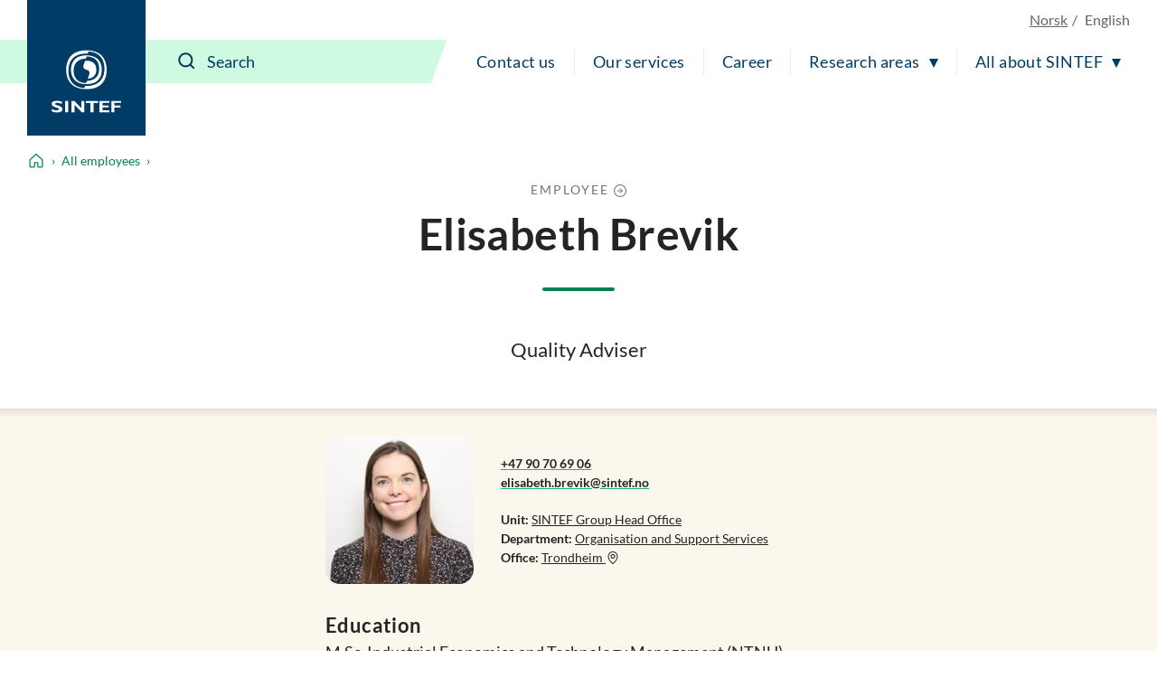

--- FILE ---
content_type: text/html; charset=utf-8
request_url: https://www.sintef.no/en/all-employees/employee/elisabeth.brevik/
body_size: 10644
content:




<!DOCTYPE html>
<html lang="en" class="no-js">
<head>
    <title>Elisabeth Brevik - Organisation and Support Services - SINTEF Group Head Office - SINTEF</title>
    <meta charset="UTF-8">
    <meta name="viewport" content="width=device-width,initial-scale=1,shrink-to-fit=no" />

    
<script id="CookieConsent" src="https://policy.app.cookieinformation.com/uc.js" data-culture="EN" type="text/javascript"></script>

<script>
    (function(){
        try {
            window.CookieInformation.youtubeCategorySdk = 'cookie_cat_marketing';
            window.CookieInformation.enableYoutubeNotVisibleDescription = true;
            window.CookieInformation.youtubeNotVisibleDescription = "You have to consent to marketing cookies to see this content. Click here to renew consent";
        } catch (err){
            console.error(err);
        }
    })();
</script>

    
<link href="/dist/main.5200a497.css" rel="stylesheet" />
    <script>
    document.documentElement.classList.remove("no-js");
    document.documentElement.style.setProperty('--scrollbar-width', (window.innerWidth - document.documentElement.clientWidth) / getComputedStyle(document.documentElement).getPropertyValue('--font-base-size') + 'rem');
</script>
    
<script async defer src="/dist/runtime.b9417d57.js"></script><script async defer src="/dist/740.8309cd28.js"></script><script async defer src="/dist/main.3959a2bc.js"></script>

    <script>
        var appInsights=window.appInsights||function(config)
        {
            function r(config){ t[config] = function(){ var i = arguments; t.queue.push(function(){ t[config].apply(t, i)})} }
            var t = { config:config},u=document,e=window,o='script',s=u.createElement(o),i,f;for(s.src=config.url||'//az416426.vo.msecnd.net/scripts/a/ai.0.js',u.getElementsByTagName(o)[0].parentNode.appendChild(s),t.cookie=u.cookie,t.queue=[],i=['Event','Exception','Metric','PageView','Trace','Ajax'];i.length;)r('track'+i.pop());return r('setAuthenticatedUserContext'),r('clearAuthenticatedUserContext'),config.disableExceptionTracking||(i='onerror',r('_'+i),f=e[i],e[i]=function(config, r, u, e, o) { var s = f && f(config, r, u, e, o); return s !== !0 && t['_' + i](config, r, u, e, o),s}),t
        }({
            instrumentationKey:'a6bf6747-f7a0-4eb1-b9ce-2f80407bf39f'
        });

        window.appInsights=appInsights;
        appInsights.trackPageView();
    </script>


        <link href="https://www.sintef.no/en/all-employees/employee/elisabeth.brevik/" hreflang="en" rel="alternate">
        <link href="https://www.sintef.no/alle-ansatte/ansatt/elisabeth.brevik/" hreflang="no" rel="alternate">


        <link href="https://www.sintef.no/en/all-employees/employee/elisabeth.brevik/" rel="canonical">

    <!-- Favicons-->
    <link rel="apple-touch-icon" sizes="180x180" href="/apple-touch-icon.png?v=xQdRx5jj52">
    <link rel="icon" type="image/png" sizes="32x32" href="/favicon-32x32.png?v=xQdRx5jj52">
    <link rel="icon" type="image/png" sizes="16x16" href="/favicon-16x16.png?v=xQdRx5jj52">
    <link rel="manifest" href="/site.webmanifest?v=xQdRx5jj52">
    <link rel="mask-icon" href="/safari-pinned-tab.svg?v=xQdRx5jj52" color="#5bbad5">
    <link rel="shortcut icon" href="/favicon.ico?v=xQdRx5jj52">

    <meta name="msapplication-TileColor" content="#ffffff">
    <meta name="msapplication-config" content="/browserconfig.xml?v=xQdRx5jj52">
    <meta name="theme-color" content="#ffffff">

    <!-- Meta tags for sharing -->
    <meta name="facebook-domain-verification" content="v8z4lg9m323xwkeavxrm1v3gcxp70a" />


    <meta property="og:site_name" content="SINTEF" />
    <meta property="og:url" content="https://www.sintef.no/en/all-employees/employee/elisabeth.brevik/" />
    <meta property="og:type" content="article" />
    <meta property="og:title" content="Elisabeth Brevik - Organisation and Support Services - SINTEF Group Head Office - SINTEF" />




    <meta name="twitter:site" content="SINTEF" />
    <meta name="twitter:creator" content="SINTEF" />
    <meta name="twitter:card" content="summary" />
    <meta name="twitter:title" content="Elisabeth Brevik - Organisation and Support Services - SINTEF Group Head Office - SINTEF" />







    <meta name="PageType" content="EmployeesPage" />
    <meta name="PageCategory" content="Ansatte" />

    

    <script type="text/javascript" src="https://maps.googleapis.com/maps/api/js?key=AIzaSyAQeHyf9gLKf39N6tHsyeXPwPAxOiCmkCQ&loading=async"></script>
 
    
    
<script type="text/javascript">var appInsights=window.appInsights||function(config){function t(config){i[config]=function(){var t=arguments;i.queue.push(function(){i[config].apply(i,t)})}}var i={config:config},u=document,e=window,o="script",s="AuthenticatedUserContext",h="start",c="stop",l="Track",a=l+"Event",v=l+"Page",r,f;setTimeout(function(){var t=u.createElement(o);t.src=config.url||"https://js.monitor.azure.com/scripts/a/ai.0.js";u.getElementsByTagName(o)[0].parentNode.appendChild(t)});try{i.cookie=u.cookie}catch(y){}for(i.queue=[],r=["Event","Exception","Metric","PageView","Trace","Dependency"];r.length;)t("track"+r.pop());return t("set"+s),t("clear"+s),t(h+a),t(c+a),t(h+v),t(c+v),t("flush"),config.disableExceptionTracking||(r="onerror",t("_"+r),f=e[r],e[r]=function(config,t,u,e,o){var s=f&&f(config,t,u,e,o);return s!==!0&&i["_"+r](config,t,u,e,o),s}),i}({instrumentationKey:"a6bf6747-f7a0-4eb1-b9ce-2f80407bf39f",sdkExtension:"a"});window.appInsights=appInsights;appInsights.queue&&appInsights.queue.length===0&&appInsights.trackPageView();</script></head>

<body class="not-in-edit-mode is-using-keyboard-navigation">
    



<!-- Google Tag Manager -->
<noscript>
    <iframe src="//www.googletagmanager.com/ns.html?id=GTM-KDHGJL"
            height="0"
            width="0"
            style="display:none;visibility:hidden">
    </iframe>
</noscript>
<script>
    (function (w, d, s, l, i) {
        w[l] = w[l] || [];
        w[l].push({ 'gtm.start': new Date().getTime(), event: 'gtm.js' });
        var f = d.getElementsByTagName(s)[0],
            j = d.createElement(s),
            dl = l != 'dataLayer' ? '&l=' + l : '';

        j.async = true;
        j.src = '//www.googletagmanager.com/gtm.js?id=' + i + dl;
        f.parentNode.insertBefore(j, f);
    })(window, document, 'script', 'dataLayer', 'GTM-KDHGJL');
</script>
<!-- End Google Tag Manager -->
    

    <a href="#main-content" class="skip-to-content">To main content</a>

    <noscript>
        <div class="no-script-warning">
            Your browser doesn&#39;t have JavaScript enabled. The website works, but some functionality may be limited
        </div>
    </noscript>

<header class="masthead js-masthead" data-menu-current-level="1">
    <div class="masthead__inner">
        <div class="masthead__logo">
            <a class="masthead__logo-link" href="/en/" aria-label="SINTEF">
                <svg class="is-vertical-logo" aria-hidden="true" focusable="false" width="85" height="75"
                    viewBox="0 0 85 75" fill="none">
                    <path
                        d="M66.472 23.5047C66.472 34.0872 61.6935 46.9159 42.0649 46.9159C22.4311 46.9159 17.6578 34.082 17.6578 23.5047C17.6578 12.9222 22.4311 0.0883102 42.0649 0.0883102C61.6935 0.0934977 66.472 12.9274 66.472 23.5047ZM40.479 43.0149C40.9938 43.0356 41.5189 43.046 42.0597 43.046C59.5305 43.046 63.7837 31.6231 63.7837 22.2078C63.7837 13.2594 59.9464 2.5005 44.5763 1.45263L43.6456 4.00487C43.1308 3.98412 42.6005 3.97375 42.0649 3.97375C24.5941 3.97375 20.3408 15.3966 20.3408 24.8119C20.3408 33.7604 24.1782 44.5192 39.5535 45.5671L40.479 43.0149Z"
                        fill="white" />
                    <path
                        d="M60.612 23.5047C60.612 31.3326 56.9827 40.8309 42.0597 40.8309C27.142 40.8309 23.5074 31.3326 23.5074 23.5047C23.5074 15.6767 27.1368 6.17844 42.0597 6.17844C56.9827 6.17844 60.612 15.6767 60.612 23.5047ZM41.4306 10.0639C29.591 10.3336 26.6844 18.2549 26.6844 24.8067C26.6844 31.4104 29.643 39.4147 41.7425 39.5548L42.6941 36.9455C54.5336 36.6757 57.4402 28.7544 57.4402 22.2026C57.4402 15.5937 54.4816 7.59462 42.3873 7.45456L41.4306 10.0639Z"
                        fill="white" />
                    <path
                        d="M43.6352 34.3673L45.1691 30.1602C46.417 26.7417 45.7151 24.4903 42.0597 23.5099C38.4044 22.5294 37.7024 20.2781 38.9503 16.8595L40.4842 12.6524C40.9834 12.6161 41.5086 12.5954 42.0545 12.5954C51.6738 12.5954 54.0137 18.5766 54.0137 23.5099C54.0241 28.1579 51.939 33.7448 43.6352 34.3673Z"
                        fill="white" />
                    <path
                        d="M12.5779 64.6779C10.0144 63.796 8.49096 63.4588 6.98826 63.4588C5.41278 63.4588 4.26366 64.0346 4.26366 64.7142C4.26366 66.7736 13.1498 66.3327 13.1498 71.1C13.1498 73.7249 10.5344 74.9751 6.59829 74.9751C3.52011 74.9751 1.99142 74.3526 0.233944 73.6523V70.7058C2.77136 72.0078 4.32085 72.4695 6.26032 72.4695C7.9398 72.4695 8.93813 71.6914 8.93813 70.8925C8.93813 68.6515 0.0987549 69.4711 0.0987549 64.5638C0.0987549 62.1983 2.51138 60.9585 6.59829 60.9585C8.56375 60.9585 10.3472 61.2801 12.5727 62.0219V64.6779H12.5779Z"
                        fill="white" />
                    <path d="M20.1432 61.1348H16.4307V74.7935H20.1432V61.1348Z" fill="white" />
                    <path
                        d="M27.8283 74.7935H23.9806V61.1348H27.5111L35.8305 69.6682V61.1348H39.5431V74.7935H36.4389L27.8283 65.8139V74.7935Z"
                        fill="white" />
                    <path
                        d="M69.6801 74.7935H57.8666V61.1348H69.6957V63.5003H61.5323V66.5454H68.8846V68.9576H61.5323V72.3761H69.6801V74.7935Z"
                        fill="white" />
                    <path
                        d="M84.0258 63.5003H75.7636V66.7269H83.1523V69.1391H75.7636V74.7935H72.0979V61.1348H84.0258V63.5003Z"
                        fill="white" />
                    <path d="M50.556 74.7935V63.547H55.9896V61.1348H41.3943V63.547H46.8643V74.7935H50.556Z"
                        fill="white" />
                </svg>
                <svg class="is-horizontal-logo" aria-hidden="true" focusable="false" width="509.7" height="105.1"
                    viewBox="0 0 509.7 105.1" fill="none">
                    <path
                        d="M196.3,40c-11.2-3.9-17.9-5.4-24.5-5.4c-6.9,0-11.9,2.5-11.9,5.5c0,9.1,39,7.1,39,28.1c0,11.5-11.5,17-28.7,17c-13.5,0-20.2-2.7-27.9-5.8V66.5c11.1,5.7,17.9,7.8,26.4,7.8c7.4,0,11.8-3.4,11.8-7c0-9.9-38.8-6.2-38.8-27.8c0-10.4,10.6-15.9,28.5-15.9c8.6,0,16.4,1.4,26.2,4.7L196.3,40z"
                        fill="white" />
                    <path d="M229.5,84.5h-16.3v-60h16.3V84.5z" fill="white" />
                    <path d="M263.2,84.5h-16.9v-60h15.5L298.3,62V24.4h16.3v60H301L263.2,45V84.5z" fill="white" />
                    <path d="M446.8,84.5H395v-60h51.9v10.4H411v13.4h32.2v10.6H411v15h35.7V84.5z" fill="white" />
                    <path d="M509.7,34.9h-36.2V49h32.4v10.6h-32.4v24.9h-16.1v-60h52.3L509.7,34.9z" fill="white" />
                    <path
                        d="M109.3,52.5c0,23.8-10.7,52.5-54.7,52.5S0,76.3,0,52.5S10.7,0,54.7,0S109.3,28.8,109.3,52.5z M51.1,96.3c1.2,0,2.3,0.1,3.5,0.1c39.1,0,48.6-25.6,48.6-46.8c0-20.1-8.6-44.2-43-46.6l-2.1,5.7c-1.2,0-2.3-0.1-3.6-0.1C15.5,8.7,6,34.3,6,55.5c0,20.1,8.6,44.2,43,46.6L51.1,96.3z"
                        fill="white" />
                    <path
                        d="M96.2,52.5c0,17.6-8.1,38.9-41.5,38.9S13.1,70.1,13.1,52.5s8.1-38.9,41.5-38.9S96.2,35,96.2,52.5z M53.2,22.4c-26.5,0.6-33,18.4-33,33.1s6.6,32.8,33.7,33.1l2.1-5.9c26.5-0.6,33-18.4,33-33.1s-6.6-32.8-33.7-33.1L53.2,22.4z"
                        fill="white" />
                    <path
                        d="M58.2,76.9l3.4-9.5c2.8-7.7,1.2-12.7-7-14.9s-9.8-7.2-7-14.9l3.4-9.5c1.1-0.1,2.3-0.1,3.5-0.1c21.5,0,26.8,13.4,26.8,24.5C81.4,63,76.8,75.5,58.2,76.9z"
                        fill="white" />
                    <polygon
                        points="362.9,84.5 362.9,35.1 386.7,35.1 386.7,24.5 322.7,24.5 322.7,35.1 346.7,35.1 346.7,84.5"
                        fill="white" />
                </svg>
            </a>
        </div>
        <div class="masthead__content">
            <div class="masthead__choose-language">
        <a class="masthead__language" href=https://www.sintef.no/alle-ansatte/ansatt/elisabeth.brevik/ data-shorthand="NO" data-longhand="P&#229; norsk">
            <span>Norsk</span>
        </a>
        <span class="masthead__language is-disabled" data-shorthand="EN" data-longhand="In English">
            <span>English</span>
        </span>
</div>
            <div class="masthead__return-to-menu">
    <button class="js-return-to-level-1">
        <svg class="icon icon--lg" aria-hidden="true" focusable="false">
            <use href="/UI/icons.commons.svg#arrow-right"></use>
        </svg>
        <span>Menu</span>
    </button>
</div>
            <div class="masthead__toggle-search">
    <button class="js-toggle-search" aria-expanded="false">
        <svg aria-hidden="true" focusable="false">
            <g class="is-active-icon">
                <rect width="24" height="2" x="0" y="3"></rect>
                <rect width="24" height="2" x="0" y="19"></rect>
            </g>
            <g class="is-inactive-icon">
                <path d="M19.8875 18.48L16.676 15.29C19.1835 12.0776 18.9198 7.50244 16.0375 4.62C14.5198 3.10235 12.495 2.26622 10.3399 2.26622C8.18374 2.26622 6.15991 3.1024 4.64235 4.62C3.12471 6.13765 2.28857 8.16244 2.28857 10.3176C2.28857 12.4737 3.12475 14.4976 4.64235 16.0151C6.16 17.5328 8.18479 18.3689 10.3399 18.3689C12.1223 18.3689 13.8824 17.7751 15.2899 16.6527L18.4799 19.8874C18.6776 20.085 18.9199 20.1736 19.1837 20.1736C19.4476 20.1736 19.6899 20.0636 19.8876 19.8874C20.2837 19.5136 20.2837 18.8759 19.8876 18.4797L19.8875 18.48ZM16.4122 10.3176C16.4122 11.9452 15.7746 13.4638 14.6298 14.6076C13.486 15.7514 11.9461 16.3899 10.3398 16.3899C8.73363 16.3899 7.19363 15.7523 6.04985 14.6076C4.90602 13.4637 4.2675 11.9238 4.2675 10.3176C4.2675 8.68991 4.90514 7.17134 6.04985 6.02756C7.19367 4.88374 8.73363 4.24521 10.3398 4.24521C11.9675 4.24521 13.4861 4.88286 14.6298 6.02756C15.7737 7.17224 16.4122 8.69 16.4122 10.3176Z" />
            </g>
        </svg>
        <span>Search</span>
    </button>
    <a class="masthead__toggle-search-link" href="#search-form" aria-hidden="true">
        <svg focusable="false">
            <path d="M19.8875 18.48L16.676 15.29C19.1835 12.0776 18.9198 7.50244 16.0375 4.62C14.5198 3.10235 12.495 2.26622 10.3399 2.26622C8.18374 2.26622 6.15991 3.1024 4.64235 4.62C3.12471 6.13765 2.28857 8.16244 2.28857 10.3176C2.28857 12.4737 3.12475 14.4976 4.64235 16.0151C6.16 17.5328 8.18479 18.3689 10.3399 18.3689C12.1223 18.3689 13.8824 17.7751 15.2899 16.6527L18.4799 19.8874C18.6776 20.085 18.9199 20.1736 19.1837 20.1736C19.4476 20.1736 19.6899 20.0636 19.8876 19.8874C20.2837 19.5136 20.2837 18.8759 19.8876 18.4797L19.8875 18.48ZM16.4122 10.3176C16.4122 11.9452 15.7746 13.4638 14.6298 14.6076C13.486 15.7514 11.9461 16.3899 10.3398 16.3899C8.73363 16.3899 7.19363 15.7523 6.04985 14.6076C4.90602 13.4637 4.2675 11.9238 4.2675 10.3176C4.2675 8.68991 4.90514 7.17134 6.04985 6.02756C7.19367 4.88374 8.73363 4.24521 10.3398 4.24521C11.9675 4.24521 13.4861 4.88286 14.6298 6.02756C15.7737 7.17224 16.4122 8.69 16.4122 10.3176Z" />
        </svg>
        <span>Search</span>
    </a>
</div>
            <div class="masthead__search" id="search-form">
    <form class="masthead__search-form" method="get" action="/en/search/">
        <input id="header-search" name="querytext" type="search" class="js-input-search" placeholder="Search" value="" aria-label="Search" autocomplete="off">
        <span class="has-skewed-corner"></span>
        <button aria-label="Search" type="submit" data-please-wait>
            <svg aria-hidden="true" focusable="false" width="24" height="24" viewBox="0 0 24 24" fill="currentColor">
                <path d="M19.8875 18.48L16.676 15.29C19.1835 12.0776 18.9198 7.50244 16.0375 4.62C14.5198 3.10235 12.495 2.26622 10.3399 2.26622C8.18374 2.26622 6.15991 3.1024 4.64235 4.62C3.12471 6.13765 2.28857 8.16244 2.28857 10.3176C2.28857 12.4737 3.12475 14.4976 4.64235 16.0151C6.16 17.5328 8.18479 18.3689 10.3399 18.3689C12.1223 18.3689 13.8824 17.7751 15.2899 16.6527L18.4799 19.8874C18.6776 20.085 18.9199 20.1736 19.1837 20.1736C19.4476 20.1736 19.6899 20.0636 19.8876 19.8874C20.2837 19.5136 20.2837 18.8759 19.8876 18.4797L19.8875 18.48ZM16.4122 10.3176C16.4122 11.9452 15.7746 13.4638 14.6298 14.6076C13.486 15.7514 11.9461 16.3899 10.3398 16.3899C8.73363 16.3899 7.19363 15.7523 6.04985 14.6076C4.90602 13.4637 4.2675 11.9238 4.2675 10.3176C4.2675 8.68991 4.90514 7.17134 6.04985 6.02756C7.19367 4.88374 8.73363 4.24521 10.3398 4.24521C11.9675 4.24521 13.4861 4.88286 14.6298 6.02756C15.7737 7.17224 16.4122 8.69 16.4122 10.3176Z" />
            </svg>
        </button>
    </form>
    <a class="masthead__search-link-close" href="#close-search" aria-hidden="true">
        <span class="sr-only">Close</span>
        <svg focusable="false">
            <rect width="24" height="2" x="0" y="3"></rect>
            <rect width="24" height="2" x="0" y="19"></rect>
        </svg>
    </a>
</div>
            <div class="masthead__toggle-menu">
    <button class="js-toggle-menu" aria-expanded="false">
        <span class="sr-only">Menu</span>
        <svg aria-hidden="true" focusable="false">
            <rect width="24" height="2" x="0" y="3"></rect>
            <rect width="24" height="2" x="0" y="11"></rect>
            <rect width="24" height="2" x="0" y="19"></rect>
        </svg>
    </button>
    <a class="masthead__toggle-menu-link" href="#mastheadmenu" aria-hidden="true">
        <span class="sr-only">Menu</span>
        <svg focusable="false">
            <rect width="24" height="2" x="0" y="3"></rect>
            <rect width="24" height="2" x="0" y="11"></rect>
            <rect width="24" height="2" x="0" y="19"></rect>
        </svg>
    </a>
</div>
            
<nav class="masthead__menu js-menu" id="mastheadmenu">
    <h2 class="sr-only">Menu</h2>
    <a class="masthead__close-menu-link" href="#close-menu" aria-hidden="true">
        <span class="sr-only">Close</span>
        <svg focusable="false">
            <rect width="24" height="2" x="0" y="3"></rect>
            <rect width="24" height="2" x="0" y="19"></rect>
        </svg>
    </a>
    <ul class="masthead__menu-level-1">
                <li>
                            <a class="masthead__menu-top-link" href="/en/sintef-group/contact-and-invoice-information/" target="_self" rel="">
            Contact us
        </a>

                </li>
                <li>
                            <a class="masthead__menu-top-link" href="/en/explore-our-services/" target="_self" rel="">
            Our services
        </a>

                </li>
                <li>
                            <a class="masthead__menu-top-link" href="/en/sintef-group/career/" target="_self" rel="">
            Career
        </a>

                </li>
                <li>
                            <button class="masthead__menu-top-link is-expandable js-toggle-submenu" data-controls="submenu--437527" aria-expanded="false">
            Research areas
        </button>
        <a href="#submenu--437527" class="masthead__menu-top-link-fallback is-expandable" aria-hidden="true">
            Research areas
        </a>
        <div class="masthead__menu-section" id="submenu--437527">
            
<div class="masthead__menu-section-inner">
    <h2>Research areas</h2>
    <ul class="masthead__menu-level-2">
        <li>
                    <a class="masthead__menu-mid-link" href="/en/main-research-areas/building-and-construction/" target="_self" rel="">
                        
<svg class="icon">
    <use href="/UI/icons.sintef.svg#bygg-infrastruktur"></use>
</svg>
                        <span> Building and construction</span>
                    </a>
        </li>
        <li>
                    <a class="masthead__menu-mid-link" href="/en/main-research-areas/climate-and-environment/" target="_self" rel="">
                        
<svg class="icon">
    <use href="/UI/icons.sintef.svg#klima-miljo"></use>
</svg>
                        <span>Climate and environment</span>
                    </a>
        </li>
        <li>
                    <a class="masthead__menu-mid-link" href="/en/main-research-areas/digitalisation/" target="_self" rel="">
                        
<svg class="icon">
    <use href="/UI/icons.sintef.svg#digitalisering"></use>
</svg>
                        <span>Digitalisation</span>
                    </a>
        </li>
        <li>
                    <a class="masthead__menu-mid-link" href="/en/main-research-areas/food-and-agriculture/" target="_self" rel="">
                        
<svg class="icon">
    <use href="/UI/icons.sintef.svg#mat-og-agrikultur"></use>
</svg>
                        <span>Food and agriculture</span>
                    </a>
        </li>
        <li>
                    <a class="masthead__menu-mid-link" href="/en/main-research-areas/health/" target="_self" rel="">
                        
<svg class="icon">
    <use href="/UI/icons.sintef.svg#helse-og-velferd"></use>
</svg>
                        <span>Health and medicine</span>
                    </a>
        </li>
        <li>
                    <a class="masthead__menu-mid-link" href="/en/main-research-areas/materials/" target="_self" rel="">
                        
<svg class="icon">
    <use href="/UI/icons.sintef.svg#materialer"></use>
</svg>
                        <span>Materials</span>
                    </a>
        </li>
        <li>
                    <a class="masthead__menu-mid-link" href="/en/main-research-areas/microsystems-and-nanotechnology/" target="_self" rel="">
                        
<svg class="icon">
    <use href="/UI/icons.sintef.svg#nanoteknologi"></use>
</svg>
                        <span>Microsystems and nanotechnology</span>
                    </a>
        </li>
        <li>
                    <a class="masthead__menu-mid-link" href="/en/main-research-areas/ocean-space/" target="_self" rel="">
                        
<svg class="icon">
    <use href="/UI/icons.sintef.svg#havrommet"></use>
</svg>
                        <span>Ocean space</span>
                    </a>
        </li>
        <li>
                    <a class="masthead__menu-mid-link" href="/en/main-research-areas/renewable-energy/" target="_self" rel="">
                        
<svg class="icon">
    <use href="/UI/icons.sintef.svg#fornybar-energi"></use>
</svg>
                        <span>Renewable energy</span>
                    </a>
        </li>
        <li>
                    <a class="masthead__menu-mid-link" href="/en/main-research-areas/society-and-security/" target="_self" rel="">
                        
<svg class="icon">
    <use href="/UI/icons.sintef.svg#smarte-samfunn"></use>
</svg>
                        <span>Society and security</span>
                    </a>
        </li>
        <li>
                    <a class="masthead__menu-mid-link" href="/en/main-research-areas/sustainable-production/" target="_self" rel="">
                        
<svg class="icon">
    <use href="/UI/icons.sintef.svg#bygg-industri-infrastruktur"></use>
</svg>
                        <span>Sustainable production</span>
                    </a>
        </li>
        <li>
                    <a class="masthead__menu-mid-link" href="/en/main-research-areas/transport-and-mobility/" target="_self" rel="">
                        
<svg class="icon">
    <use href="/UI/icons.sintef.svg#mobilitet"></use>
</svg>
                        <span>Transport and mobility</span>
                    </a>
        </li>
    </ul>
</div>
        </div>
        <a href="#close-menu" class="masthead__menu-top-link-close-fallback is-expandable" aria-hidden="true" aria-expanded="true">
            Research areas
        </a>

                </li>
                <li>
                            <button class="masthead__menu-top-link is-expandable js-toggle-submenu" data-controls="submenu--437528" aria-expanded="false">
            All about SINTEF
        </button>
        <a href="#submenu--437528" class="masthead__menu-top-link-fallback is-expandable" aria-hidden="true">
            All about SINTEF
        </a>
        <div class="masthead__menu-section" id="submenu--437528">
            
<div class="masthead__menu-section-inner">
    <h2>All about SINTEF</h2>
    <ul class="masthead__menu-level-2">
        <li>



<h3 class="masthead__menu-mid-link is-expandable">
    <button class="js-toggle-dropdown" data-controls="submenu--383868a4-4066-4f93-823c-767ca65ca5b8" aria-expanded="false">
        <span class="sr-only">Show more</span>
    </button>
    <span>Contact us</span>
</h3>
<div class="masthead__menu-level-3" id="submenu--383868a4-4066-4f93-823c-767ca65ca5b8">
    <ul>
            <li>
                        <a href="/en/sintef-group/contact-and-invoice-information/" target="_self" rel="">
                            Contact information
                        </a>
            </li>
            <li>
                        <a href="/en/sintef-group/contact-and-invoice-information/press-contacts/">
                            Press contacts
                        </a>
            </li>
            <li>
                        <a href="/en/all-employees/">
                            All employees
                        </a>
            </li>
            <li>
                        <a href="/en/sintef-group/invoice-information/">
                            Invoice information
                        </a>
            </li>
            <li>
                        <a href="https://sintef.fotoware.cloud/fotoweb/" target="_blank" rel="noopener noreferrer">
                            Media archive
                        </a>
            </li>
    </ul>
</div>        </li>
        <li>



<h3 class="masthead__menu-mid-link is-expandable">
    <button class="js-toggle-dropdown" data-controls="submenu--27c01af6-8afb-48a7-9d34-60bb85df123e" aria-expanded="false">
        <span class="sr-only">Show more</span>
    </button>
    <span>Our services</span>
</h3>
<div class="masthead__menu-level-3" id="submenu--27c01af6-8afb-48a7-9d34-60bb85df123e">
    <ul>
            <li>
                        <a href="/en/expert-list/" target="_self" rel="">
                            Expertise
                        </a>
            </li>
            <li>
                        <a href="/en/all-laboratories/">
                            Laboratories
                        </a>
            </li>
            <li>
                        <a href="/en/events/">
                            Events and courses
                        </a>
            </li>
            <li>
                        <a href="/en/projects/">
                            SINTEF projects
                        </a>
            </li>
            <li>
                        <a href="/en/publications/">
                            Publications
                        </a>
            </li>
            <li>
                        <a href="/en/software/">
                            Software
                        </a>
            </li>
            <li>
                        <a href="/en/explore-our-services/" target="_self" rel="">
                            All our services ▸
                        </a>
            </li>
    </ul>
</div>        </li>
        <li>



<h3 class="masthead__menu-mid-link is-expandable">
    <button class="js-toggle-dropdown" data-controls="submenu--b8ba69c4-a08b-4a44-8910-fe62e54da014" aria-expanded="false">
        <span class="sr-only">Show more</span>
    </button>
    <span>Career</span>
</h3>
<div class="masthead__menu-level-3" id="submenu--b8ba69c4-a08b-4a44-8910-fe62e54da014">
    <ul>
            <li>
                        <a href="/en/sintef-group/career/vacant-positions/">
                            Vacant positions
                        </a>
            </li>
            <li>
                        <a href="/en/sintef-group/career/students/">
                            Students
                        </a>
            </li>
            <li>
                        <a href="/en/sintef-group/career/the-sintef-school/">
                            The SINTEF School
                        </a>
            </li>
            <li>
                        <a href="/en/sintef-group/career/development-opportunities/">
                            Development opportunities
                        </a>
            </li>
            <li>
                        <a href="/en/sintef-group/career/benefits/">
                            Benefits
                        </a>
            </li>
    </ul>
</div>        </li>
        <li>



<h3 class="masthead__menu-mid-link is-expandable">
    <button class="js-toggle-dropdown" data-controls="submenu--b2fdc3c2-8517-481b-b8eb-e7da69d86b79" aria-expanded="false">
        <span class="sr-only">Show more</span>
    </button>
    <span>Sustainability</span>
</h3>
<div class="masthead__menu-level-3" id="submenu--b2fdc3c2-8517-481b-b8eb-e7da69d86b79">
    <ul>
            <li>
                        <a href="/en/sustainability/" target="_self" rel="">
                            Sustainability in SINTEF
                        </a>
            </li>
            <li>
                        <a href="/en/sustainability/#SINTEFsstrategyandactivitiesareguidedbytheUNSustainableDevelopmentGoals" target="_self" rel="">
                            UN Sustainable Development Goals 
                        </a>
            </li>
            <li>
                        <a href="/en/sustainability/#OurresearchportfolioandtheSustainableDevelopmentGoals" target="_self" rel="">
                            Research projects and sustainability 
                        </a>
            </li>
            <li>
                        <a href="/en/sustainability/#OurstartupcompaniesandtheSustainableDevelopmentGoals" target="_self" rel="">
                            Start-up companies and sustainability 
                        </a>
            </li>
    </ul>
</div>        </li>
        <li>



<h3 class="masthead__menu-mid-link is-expandable">
    <button class="js-toggle-dropdown" data-controls="submenu--086b742c-ba56-4782-b31c-ff6be9ab6ba4" aria-expanded="false">
        <span class="sr-only">Show more</span>
    </button>
    <span>Management and board</span>
</h3>
<div class="masthead__menu-level-3" id="submenu--086b742c-ba56-4782-b31c-ff6be9ab6ba4">
    <ul>
            <li>
                        <a href="/en/sintef-group/management-and-board/">
                            Management and board
                        </a>
            </li>
            <li>
                        <a href="/en/sintef-group/a-certified-institute/">
                            A certified institute
                        </a>
            </li>
            <li>
                        <a href="/en/sintef-group/annual-reports-and-brochures/">
                            Annual Reports and brochures
                        </a>
            </li>
            <li>
                        <a href="/en/sintef-group/hse-in-sintef/">
                            HSE in SINTEF
                        </a>
            </li>
            <li>
                        <a href="/en/sintef-group/ethics/">
                            Ethics
                        </a>
            </li>
    </ul>
</div>        </li>
        <li>



<h3 class="masthead__menu-mid-link is-expandable">
    <button class="js-toggle-dropdown" data-controls="submenu--ba96e570-f6db-4842-8b27-5da8ad60b2ca" aria-expanded="false">
        <span class="sr-only">Show more</span>
    </button>
    <span>Institutes</span>
</h3>
<div class="masthead__menu-level-3" id="submenu--ba96e570-f6db-4842-8b27-5da8ad60b2ca">
    <ul>
            <li>
                        <a href="/en/community/">
                            SINTEF Community
                        </a>
            </li>
            <li>
                        <a href="/en/digital/">
                            SINTEF Digital
                        </a>
            </li>
            <li>
                        <a href="/en/sintef-energy/">
                            SINTEF Energy Research
                        </a>
            </li>
            <li>
                        <a href="/en/sintef-industry/">
                            SINTEF Industry
                        </a>
            </li>
            <li>
                        <a href="/en/ocean/">
                            SINTEF Ocean
                        </a>
            </li>
    </ul>
</div>        </li>
        <li>



<h3 class="masthead__menu-mid-link is-expandable">
    <button class="js-toggle-dropdown" data-controls="submenu--4de46519-0dd9-4b54-aaed-fe26367063c4" aria-expanded="false">
        <span class="sr-only">Show more</span>
    </button>
    <span>Other units</span>
</h3>
<div class="masthead__menu-level-3" id="submenu--4de46519-0dd9-4b54-aaed-fe26367063c4">
    <ul>
            <li>
                        <a href="/sintef-helgeland/">
                            SINTEF Helgeland
                        </a>
            </li>
            <li>
                        <a href="/sintef-nord-as/" target="_self" rel="">
                            SINTEF Nord
                        </a>
            </li>
            <li>
                        <a href="/en/sintef-nordvest/">
                            SINTEF Nordvest
                        </a>
            </li>
            <li>
                        <a href="/en/tto/">
                            SINTEF TTO
                        </a>
            </li>
            <li>
                        <a href="/en/sintefs-brussels-office/">
                            SINTEF’s Brussels Office
                        </a>
            </li>
    </ul>
</div>        </li>
        <li>



<h3 class="masthead__menu-mid-link is-expandable">
    <button class="js-toggle-dropdown" data-controls="submenu--15493ea0-82f0-4241-a1fe-40fc1e2fac78" aria-expanded="false">
        <span class="sr-only">Show more</span>
    </button>
    <span>About us</span>
</h3>
<div class="masthead__menu-level-3" id="submenu--15493ea0-82f0-4241-a1fe-40fc1e2fac78">
    <ul>
            <li>
                        <a href="/en/sintef-group/this-is-sintef/" target="_self" rel="">
                            About us
                        </a>
            </li>
            <li>
                        <a href="/en/all-employees/" target="_self" rel="">
                            Our employees
                        </a>
            </li>
            <li>
                        <a href="/en/latest-news/">
                            Latest news from SINTEF
                        </a>
            </li>
    </ul>
</div>        </li>
        <li>



<h3 class="masthead__menu-mid-link is-expandable">
    <button class="js-toggle-dropdown" data-controls="submenu--2ecdab2b-de5a-40cf-97ca-822a98292d9a" aria-expanded="false">
        <span class="sr-only">Show more</span>
    </button>
    <span>Follow us</span>
</h3>
<div class="masthead__menu-level-3" id="submenu--2ecdab2b-de5a-40cf-97ca-822a98292d9a">
    <ul>
            <li>
                        <a href="https://www.linkedin.com/company/sintef" target="_blank" rel="noopener noreferrer">
                            LinkedIn
                        </a>
            </li>
            <li>
                        <a href="https://www.facebook.com/sintefhq/" target="_blank" rel="noopener noreferrer">
                            Facebook
                        </a>
            </li>
            <li>
                        <a href="https://www.twitter.com/SINTEF" target="_blank" rel="noopener noreferrer">
                            Twitter
                        </a>
            </li>
            <li>
                        <a href="https://www.instagram.com/sintefhq/" target="_blank" rel="noopener noreferrer">
                            Instagram
                        </a>
            </li>
    </ul>
</div>        </li>
    </ul>
</div>
        </div>
        <a href="#close-menu" class="masthead__menu-top-link-close-fallback is-expandable" aria-hidden="true" aria-expanded="true">
            All about SINTEF
        </a>

                </li>
    </ul>
</nav>
        </div>
    </div>
</header>
        <main>
            


            

<div id="main-content">
    <nav aria-label="Breadcrumb" class="breadcrumbs">
        <ol class="breadcrumbs__items">
                    <li class="breadcrumbs__item">
                        <a href="/en/" class="breadcrumbs__link">
                            <svg class="icon icon--md" aria-hidden="true" focusable="false">
                                <use href="/UI/icons.commons.svg#house"></use>
                            </svg>
                            <span class="sr-only">Home</span>
                        </a>
                    </li>
                    <li class="breadcrumbs__item">
                        <a href="/en/all-employees/" class="breadcrumbs__link">
                            All employees
                        </a>
                    </li>
        </ol>
    </nav>



<div class="eyebrow">
        <a class="eyebrow__link" href="/en/all-employees/" title="All employees">

    <span class="eyebrow__label">Employee</span>

        <svg class="icon icon--sm" aria-hidden="true" focusable="false"><use href="/UI/icons.commons.svg#arrow-right-circled"></use></svg>
        </a>
</div>


<h1 class="title">
    <span class="title__content">Elisabeth Brevik</span>
</h1>

<div class="intro">
    Quality Adviser
</div>

<hr class="is-faded" />

<div class="main-secondary has-no-padding-bottom">

    


<div class="personalia has-no-divider-bottom">
    <div class="personalia__inner">
        <div class="personalia__head">
                <figure class="personalia__figure">
                    <div class="personalia__download">
                        <a href="/contentassets/39b3d90c2bf74b769e803c62e19b4977/elisabeth.brevik-sintef.no.jpg" class="button button--secondary button--compact" title="Download large image" download="elisabeth.brevik-sintef.no.jpg">
                            <span class="button__label">Download</span>
                            <span class="button__icon">
                                <svg class="icon" aria-hidden="true">
                                    <use href="/UI/icons.commons.svg#download"></use>
                                </svg>
                            </span>
                        </a>
                    </div>
                    <img alt="Elisabeth Brevik" class="personalia__image" height="180" loading="lazy" src="/contentassets/39b3d90c2bf74b769e803c62e19b4977/elisabeth.brevik-sintef.no.jpg?width=180&amp;height=180&amp;mode=crop&amp;scale=both" width="180" />
                </figure>

            <div class="personalia__info">
                    <address class="personalia__meta">
                            <span data-e="BE80DF9182888E9E87889E8E899E8E879E898A95809C888E9E87889E8E899E8E879E898A9584D2DBCA9C83D8DBCCD69E9CD5D0D7D2E1E1DFD7D2DFD0D1CDCCDBCE9C83CDCDDFD2DD9EDF82"></span>
                                                    <span data-e="[base64]"></span>
                    </address>

                <dl class="personalia__specifics">
                    <div class="personalia__specifics-item">
                        <dt class="personalia__specifics-item-term">Unit:</dt>
                        <dd class="personalia__specifics-item-value">
                                <a class="link" href="/en/sintef-group-head-office/employees/">SINTEF Group Head Office</a>
                        </dd>
                    </div>
                    <div class="personalia__specifics-item">
                        <dt class="personalia__specifics-item-term">Department:</dt>
                        <dd class="personalia__specifics-item-value">
                                <a class="link" href="/en/all-employees/?orgid=110E">Organisation and Support Services</a>
                        </dd>
                    </div>
                    <div class="personalia__specifics-item">
                        <dt class="personalia__specifics-item-term">Office:</dt>
                        <dd class="personalia__specifics-item-value">
                            <a href="#officeaddress" class="link" title="See address and map">
                                Trondheim
                                <svg class="icon" aria-hidden="true">
                                    <use href="/UI/icons.commons.svg?version=2024.02.26#map-pin"></use>
                                </svg>
                            </a>
                        </dd>
                    </div>
                </dl>
            </div>
        </div>

        <div class="personalia__content">
                <div class="has-rich-text">

                        <h2>Education</h2>
                        <p class="intro intro--secondary">
                            M.Sc. Industrial Economics and Technology Management (NTNU)
                        </p>




                </div>

                <div class="publication-list has-no-divider-bottom">
                    <h2 class="publication-list__title">Highlighted publications</h2>
                    <ul class="publication-list__list">



<li class="publication-list__item">
    <div class="publication-list__meta">
            <time class="publication-list__date" datetime="2020">2020</time>
                    <span class="publication-list__tag">Academic article</span>
    </div>

    <a class="publication-list__link" href="https://www.sintef.no/en/publications/publication/1764726/">Optimisation of the broiler production supply chain</a>

        <a class="button button--tertiary button--md has-sm-divider-top" href="https://nva.sikt.no/registration/0198cc5d77fa-8f2817ad-7758-4cfa-8521-dbbd638b1de9" target="_blank" rel="noopener noreferrer">
            Read the publication
        </a>
</li>                    </ul>
                </div>
        </div>
    </div>
</div>


    


<div id="officeaddress" class="map map--split">
    <div class="map__inner">
        <div class="js-map" data-action-url="/mapblock/getmap?Address=Strindvegen%204&amp;PostalCode=7034&amp;City=Trondheim&amp;Country=NO"></div>
        <div class="map__content has-rich-text">
            <h2 class="map__title">Contact info</h2>
            <p>
                <strong>Visiting address:</strong>
                <br />Strindvegen 4<br />7034 Trondheim<br />
            </p>
        </div>
    </div>
</div>
</div></div>        </main>

<footer class="footer">
    <div class="footer__inner">
        <div class="footer__section">
            
            <div class="footer__item">
                <h2 class="footer__title">Contact us
                </h2>
                <ul class="footer__list">
                    <li class="footer__list-item">
                        <span data-e="[base64]"></span>
                    </li>

                    <li class="footer__list-item">
                        <a class="footer__more" href="/en/sintef-group/contact-and-invoice-information/" >
                            <span class="footer__more-title">Contact information</span>
                            <svg class="footer__more-icon" aria-hidden="true" focusable="false">
                                <use href="/UI/icons.commons.svg#arrow-right"></use>
                            </svg>
                        </a>
                    </li>

                    <li class="footer__list-item">
                        <a class="footer__more" href="/en/all-employees/" >
                            <span class="footer__more-title">Employees at SINTEF</span>
                            <svg class="footer__more-icon" aria-hidden="true" focusable="false">
                                <use href="/UI/icons.commons.svg#arrow-right"></use>
                            </svg>
                        </a>
                    </li>

                    <li class="footer__list-item">
                        <a class="footer__more" href="/en/sintef-group/contact-and-invoice-information/press-contacts/" >
                            <span class="footer__more-title">Press contacts at SINTEF</span>
                            <svg class="footer__more-icon" aria-hidden="true" focusable="false">
                                <use href="/UI/icons.commons.svg#arrow-right"></use>
                            </svg>
                        </a>
                    </li>

                    


        <li class="footer__list-item">
            <a class="footer__more" href="/globalassets/personvernerklaring/personvernerklaring-for-kunder-brukere-og-samfunn-oppdatert-28-10-2022_en.pdf">
                <span class="footer__more-title">Personal privacy policy for customers (pdf)</span>
                <svg class="footer__more-icon" aria-hidden="true" focusable="false">
                    <use href="/UI/icons.commons.svg#arrow-right"></use>
                </svg>
            </a>
        </li>


                    
                        <li class="footer__list-item">
                            <button class="footer__more" onclick="CookieConsent.renew()">
                                <span class="footer__more-title">Cookie management</span>
                                <svg class="footer__more-icon" aria-hidden="true" focusable="false">
                                    <use href="/UI/icons.commons.svg#arrow-right"></use>
                                </svg>
                            </button>
                        </li>
                </ul>
            </div>

            
            <div class="footer__item">
                <h2 class="footer__title">Follow us
                </h2>
                <ul class="footer__split-list">
                        <li class="footer__split-list-item">
                            <a class="footer__social" href="https://www.linkedin.com/company/sintef" target="_blank"
                            rel="noopener noreferrer" >
                                <svg class="footer__social-icon" aria-hidden="true" focusable="false">
                                    <use href="/UI/icons.commons.svg#social-linkedin"></use>
                                </svg>
                                <span class="footer__social-title">LinkedIn</span>
                            </a>
                        </li>

                        <li class="footer__split-list-item">
                            <a class="footer__social" href="https://www.facebook.com/sintefforskning" target="_blank"
                            rel="noopener noreferrer" >
                                <svg class="footer__social-icon" aria-hidden="true" focusable="false">
                                    <use href="/UI/icons.commons.svg#social-facebook"></use>
                                </svg>
                                <span class="footer__social-title">Facebook</span>
                            </a>
                        </li>


                        <li class="footer__split-list-item">
                            <a class="footer__social" href="https://www.instagram.com/sintef_forskning" target="_blank"
                            rel="noopener noreferrer" >
                                <svg class="footer__social-icon" aria-hidden="true" focusable="false">
                                    <use href="/UI/icons.commons.svg#social-instagram"></use>
                                </svg>
                                <span class="footer__social-title">Instagram</span>
                            </a>
                        </li>

                        <li class="footer__split-list-item">
                            <a class="footer__social" href="https://blog.sintef.com/" target="_blank"
                               rel="noopener noreferrer" >
                                <svg class="footer__social-icon" aria-hidden="true" focusable="false">
                                    <use href="/UI/icons.commons.svg?version=2024.10.07#social-blog"></use>
                                </svg>
                                <span class="footer__social-title">SINTEFblog</span>
                            </a>
                        </li>

                        <li class="footer__split-list-item">
                            <a class="footer__social" href="/smart-forklart/"
                            >
                                <svg class="footer__social-icon" aria-hidden="true" focusable="false">
                                    <use href="/UI/icons.commons.svg#broadcast"></use>
                                </svg>
                                <span class="footer__social-title">Podcast: Smart forklart</span>
                            </a>
                        </li>
                </ul>
            </div>

            
                <div class="footer__item">
                    <h2 class="footer__title">Newsletter</h2>
                    <p>Stay up to date with our latest research news</p>
                    <a class="button button--secondary" href="/en/subscribe-to-our-newsletter/" >
                        <span class="button__label">Sign up</span>
                    </a>
                </div>
        </div>

        <hr />
        

<ul class="footer__section">


    <li class="footer__item">
        <a class="footer__highlight" href=https://www.sintef.no/en/sintef-group/annual-reports-and-brochures/>
            <svg class="footer__highlight-icon" aria-hidden="true" focusable="false">
                    <use href="/UI/icons.footer.svg#person"></use>
                                                            </svg>
            <span class="footer__highlight-text">
                <span class="footer__highlight-count">2200</span>
                <span class="footer__highlight-title">employees</span>
            </span>
        </a>
    </li>


    <li class="footer__item">
        <a class="footer__highlight" href=https://www.sintef.no/en/sintef-group/annual-reports-and-brochures/>
            <svg class="footer__highlight-icon" aria-hidden="true" focusable="false">
                                    <use href="/UI/icons.footer.svg#globe"></use>
                                            </svg>
            <span class="footer__highlight-text">
                <span class="footer__highlight-count">80</span>
                <span class="footer__highlight-title">nationalities</span>
            </span>
        </a>
    </li>


    <li class="footer__item">
        <a class="footer__highlight" href=https://www.sintef.no/en/sintef-group/annual-reports-and-brochures/>
            <svg class="footer__highlight-icon" aria-hidden="true" focusable="false">
                                                    <use href="/UI/icons.footer.svg#people"></use>
                            </svg>
            <span class="footer__highlight-text">
                <span class="footer__highlight-count">3300</span>
                <span class="footer__highlight-title">customers</span>
            </span>
        </a>
    </li>
</ul>

        
            <hr />
            <div class="footer__section">
                <div class="footer__item">
                    <a class="footer__sitemap" href="/en/sitemap/" >
                        <svg class="footer__sitemap-icon" aria-hidden="true" focusable="false">
                            <use href="/UI/icons.footer.svg#sitemap"></use>
                        </svg>
                        <span class="footer__sitemap-text">Sitemap</span>
                    </a>
                </div>
            </div>
    </div>
</footer>



<div id="js-newsletter"
     data-language="en"
     data-pagedata="258833"
     data-sourceurl="/en/all-employees/employee/elisabeth.brevik/"
     data-querystring=""
     data-sitekey="6LcfBlIaAAAAAETnLoZXzkCpkDJ0koI2IdTryTuE">
</div>
    

    

    <script type="text/javascript" src="https://dl.episerver.net/13.6.1/epi-util/find.js"></script>
<script type="text/javascript">
if(typeof FindApi === 'function'){var api = new FindApi();api.setApplicationUrl('/');api.setServiceApiBaseUrl('/find_v2/');api.processEventFromCurrentUri();api.bindWindowEvents();api.bindAClickEvent();api.sendBufferedEvents();}
</script>


<script>(function(){function i(n){var t=n.charCodeAt(0);return(t>=65?t-7:t)-48}function e(n){for(var r=new String,u=i(n.substr(0,1))*16+i(n.substr(1,1)),t=n.length-2;t>1;t-=2)r+=String.fromCharCode(i(n.substr(t,1))*16+i(n.substr(t+1,1))^u);return r}var t=document.querySelectorAll("[data-e]"),n,u,r,f;if(t.length)for(n=0;n<t.length;n++)u=e(t[n].getAttribute("data-e")),r=document.createElement("div"),r.innerHTML=u,f=r.firstChild,t[n].parentNode.insertBefore(f,t[n]),t[n].parentNode.removeChild(t[n])})();</script>
</body>
</html>
